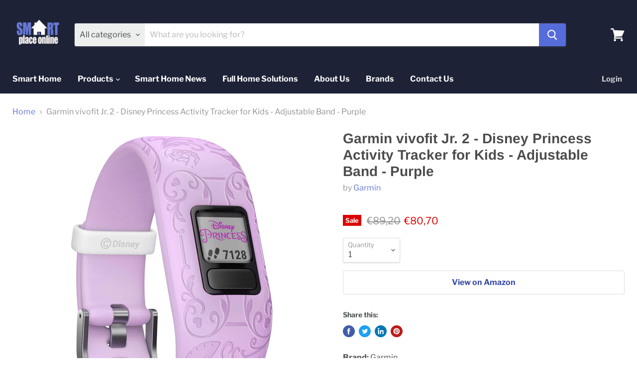

--- FILE ---
content_type: text/javascript; charset=utf-8;
request_url: https://extreme-ip-lookup.com/json/?callback=jQuery34105298810463444994_1769284852893&_=1769284852894
body_size: 380
content:
jQuery34105298810463444994_1769284852893({
   "businessName" : "",
   "businessWebsite" : "",
   "city" : "",
   "continent" : "",
   "country" : "",
   "countryCode" : "",
   "ipName" : "",
   "ipType" : "",
   "isp" : "",
   "lat" : "",
   "lon" : "",
   "message" : "No API Key found, please get your API Key at https://extreme-ip-lookup.com",
   "org" : "",
   "query" : "3.144.74.164",
   "region" : "",
   "status" : "fail",
   "timezone" : "",
   "utcOffset" : ""
}
);
